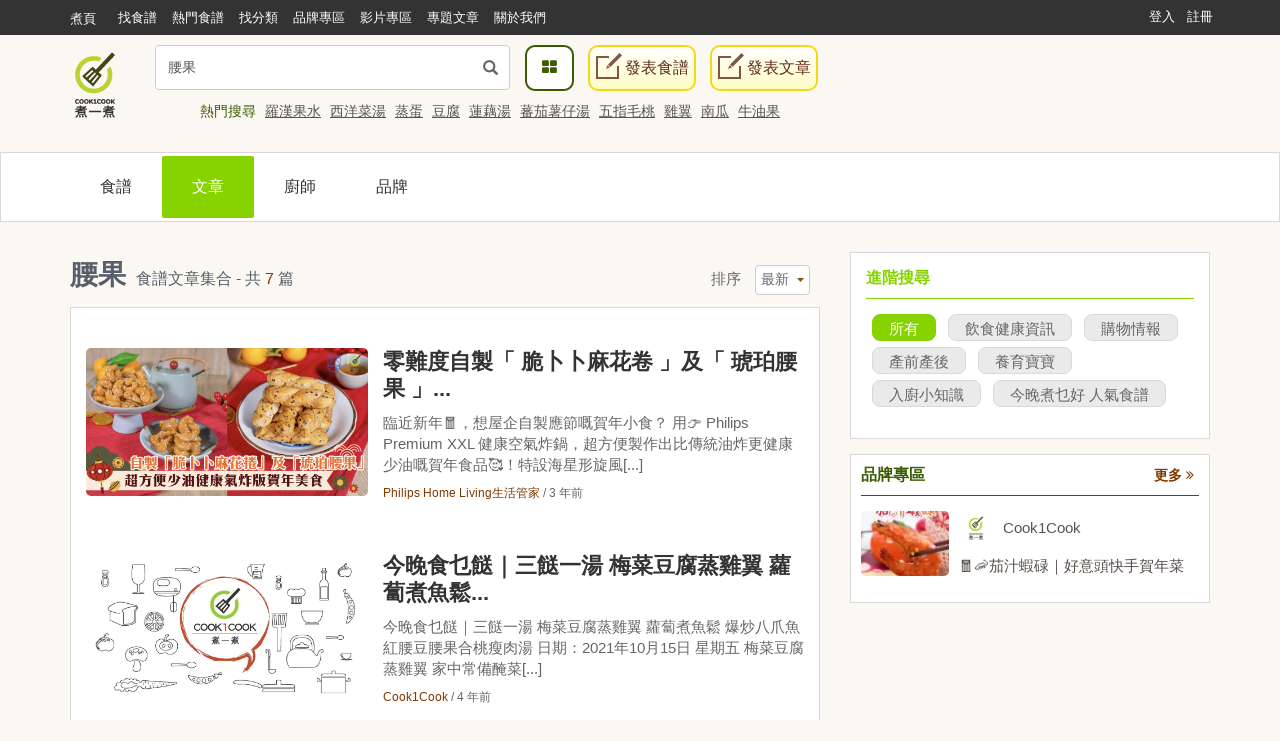

--- FILE ---
content_type: text/html; charset=UTF-8
request_url: https://cook1cook.com/search?keyword=%E8%85%B0%E6%9E%9C&theme=posts&selection_8=9
body_size: 10627
content:
<!DOCTYPE html>
<html lang="zh">
  <head>
    <meta charset="utf-8"/>
    <title>腰果食譜文章集合 - 共 7 篇 | Cook1Cook 食譜專題</title>
    <meta name="msvalidate.01" content="D3F05DD3F16E3D652ECE79F6CE476897" />
        <meta name="keywords" content="腰果,文章,話題,cafe">
    <meta name="description" content="7 篇腰果食譜文章集合。零難度自製「 脆卜卜麻花卷 」及「 琥珀腰果 」賀年美食 、今晚食乜餸｜三餸一湯 梅菜豆腐蒸雞翼 蘿蔔煮魚鬆 爆炒八爪魚 紅腰豆腰果合桃瘦肉湯、今晚食乜餸｜三餸一湯 上湯杞子浸娃娃菜 紅酒蕃茄燉牛肉 豆豉花膠蒸雞 栗子腰果紫玉淮山合桃素湯、今晚食乜餸 ｜ 三餸一湯  鬼馬魚露炒蛋 回鍋肉炒椰菜 蟲草花冬菇蒸排骨 蘋果甘荀粟米腰果豬腱骨湯、今晚食乜餸 ｜ 三餸一湯  脆脆芋頭煎魚肉餅 醒胃甜酸排骨 荷蘭豆炒腰果 益母草南棗杜仲瘦肉湯、今晚食乜餸 ｜ 三餸一湯  芥蘭炒牛肉 油鹽水斑仔 粟米雞絲 竹芋五指毛桃腰果湯、今晚食乜餸 ｜ 三餸一湯  簡單香口粟米煎蝦餅 清蒸石蚌 咸排骨蝦乾粉絲娃娃菜煲 南瓜淮山腰果栗子湯">
        <meta property="article:publisher" content="https://www.facebook.com/cook1cook" />
    <meta property="article:author" content="https://www.facebook.com/cook1cook" />
        <meta property="fb:pages" content="531464196906799" />

    <meta property="al:android:app_name" content="COOK1COOK">
    <meta property="al:android:package" content="com.cook1cook.app">
    <meta property="al:ios:app_name" content="COOK1COOK">
    <meta property="al:ios:app_store_id" content="1137026338">

        <link rel="amphtml" href="https://cook1cook.com/search/amp?keyword=%E8%85%B0%E6%9E%9C&theme=posts&selection_8=9" />
                        <meta property="fb:app_id" content="610481322352373"/>
    <meta property="og:type" content="website"/>
        <meta property="og:image" content="https://img.cook1cook.com/images/sample/login.jpg"/>
        <meta property="og:title" content="腰果食譜文章集合 - 共 7 篇 | Cook1Cook 食譜專題"/>    <meta property="og:description" content="7 篇腰果食譜文章集合。零難度自製「 脆卜卜麻花卷 」及「 琥珀腰果 」賀年美食 、今晚食乜餸｜三餸一湯 梅菜豆腐蒸雞翼 蘿蔔煮魚鬆 爆炒八爪魚 紅腰豆腰果合桃瘦肉湯、今晚食乜餸｜三餸一湯 上湯杞子浸娃娃菜 紅酒蕃茄燉牛肉 豆豉花膠蒸雞 栗子腰果紫玉淮山合桃素湯、今晚食乜餸 ｜ 三餸一湯  鬼馬魚露炒蛋 回鍋肉炒椰菜 蟲草花冬菇蒸排骨 蘋果甘荀粟米腰果豬腱骨湯、今晚食乜餸 ｜ 三餸一湯  脆脆芋頭煎魚肉餅 醒胃甜酸排骨 荷蘭豆炒腰果 益母草南棗杜仲瘦肉湯、今晚食乜餸 ｜ 三餸一湯  芥蘭炒牛肉 油鹽水斑仔 粟米雞絲 竹芋五指毛桃腰果湯、今晚食乜餸 ｜ 三餸一湯  簡單香口粟米煎蝦餅 清蒸石蚌 咸排骨蝦乾粉絲娃娃菜煲 南瓜淮山腰果栗子湯"/>    <meta property="og:url" content="https://cook1cook.com/search?keyword=%E8%85%B0%E6%9E%9C&theme=posts"/>    <meta property="og:image:width" content="700"/>
    <meta property="og:image:height" content="520"/>
        <meta property="og:locale" content="zh_HK" />
    <meta property="og:locale:alternate" content="zh_TW" />

    <link rel="canonical" href="https://cook1cook.com/search?keyword=腰果&theme=posts" />
        <link href="https://img.cook1cook.com/2.0/images/favicon.ico" rel="shortcut icon" type="image/x-icon"/>

    <link rel="stylesheet" href="https://img.cook1cook.com/static/css_20240510.css" />
    <!-- Le HTML5 shim, for IE6-8 support of HTML5 elements -->

    <!-- CSS Customization -->
    <meta name="viewport" content="width=device-width, initial-scale=1, maximum-scale=5" />

    <!--js-->
    <script type="8960bbc5de3d3a65ff497a6b-text/javascript" src="https://img.cook1cook.com/static/js_20220408.js"></script>
    <script type="8960bbc5de3d3a65ff497a6b-text/javascript" src="https://ssl-cdn.media.innity.net/lib/admanager.js"></script>
        <script async src="https://pagead2.googlesyndication.com/pagead/js/adsbygoogle.js?client=ca-pub-8505798488485624" crossorigin="anonymous" type="8960bbc5de3d3a65ff497a6b-text/javascript"></script>
            <!-- <script>
      (adsbygoogle = window.adsbygoogle || []).push({
        google_ad_client: "ca-pub-8505798488485624",
        enable_page_level_ads: true,
        overlays: {bottom: true}
      });
    </script> -->
    
    <script async='async' src='https://www.googletagservices.com/tag/js/gpt.js' type="8960bbc5de3d3a65ff497a6b-text/javascript"></script>
    <script type="8960bbc5de3d3a65ff497a6b-text/javascript">
      var googletag = googletag || {};
      googletag.cmd = googletag.cmd || [];
    </script>
    <script type="8960bbc5de3d3a65ff497a6b-text/javascript">
      googletag.cmd.push(function() {
            googletag.pubads().enableSingleRequest();
      googletag.enableServices();
      });
    </script>
    <!-- Global site tag (gtag.js) - Google Analytics -->
    <!-- <script async src="https://www.googletagmanager.com/gtag/js?id=G-07137GFXR1"></script> -->
    <script type="8960bbc5de3d3a65ff497a6b-text/javascript">
      window.dataLayer = window.dataLayer || [];
      function gtag(){dataLayer.push(arguments);}
      gtag('js', new Date());
            // gtag('config', 'UA-49195144-1');
      gtag('config', 'G-07137GFXR1');
                          gtag('event', 'search', {
          search_term: '腰果'
        });
            var obj = {};
             dataLayer.push(obj);
      </script>
      <!-- Google Tag Manager -->
      <script type="8960bbc5de3d3a65ff497a6b-text/javascript">(function(w,d,s,l,i){w[l]=w[l]||[];w[l].push({'gtm.start':
      new Date().getTime(),event:'gtm.js'});var f=d.getElementsByTagName(s)[0],
      j=d.createElement(s),dl=l!='dataLayer'?'&l='+l:'';j.async=true;j.src=
      'https://www.googletagmanager.com/gtm.js?id='+i+dl;f.parentNode.insertBefore(j,f);
      })(window,document,'script','dataLayer','GTM-WXLRJ7');</script>
      <!-- GTM-WXLRJ7 -->
      <!-- End Google Tag Manager -->
    <script type="application/ld+json">
      {"@context":"https://schema.org","@graph":[{"@type":"WebSite","url":"https://cook1cook.com/","potentialAction":{"@type":"SearchAction","target":"https://cook1cook.com/search/?keyword={search_term_string}&theme=recipe","query-input":"required name=search_term_string"}}]}
    </script>
    <meta name="google-site-verification" content="jFa7xeMoymp43iFxBIcRjgFuP8PlWHRq-u1BvEdyFkU" />
  </head>
  <body>
  <!-- Google Tag Manager (noscript) -->
  <noscript><iframe src="https://www.googletagmanager.com/ns.html?id=GTM-WXLRJ7" height="0" width="0" style="display:none;visibility:hidden"></iframe></noscript>
  <!-- End Google Tag Manager (noscript) -->
    <div class="navbar navbar-default navbar-fixed-top" id="global-header" role="navigation">
      <div class="container">
      <div class="branch-journeys-top"></div>
        <!-- Brand and toggle get grouped for better mobile display -->
        <div class="navbar-header">
          <button type="button" class="navbar-toggle collapsed" data-toggle="collapse" data-target="#bs-example-navbar-collapse-1">
            <span class="sr-only">
              Toggle navigation
            </span>
            <span class="icon-bar">
            </span>
            <span class="icon-bar">
            </span>
            <span class="icon-bar">
            </span>
          </button>
          <a class="logo visible-xs pull-left" href="https://cook1cook.com" title="煮一煮 - 食譜站"></a>
          <div class="search_form_container topmenu_search_box visible-xs">
          <form action="https://cook1cook.com/search" method="get" name="search_form" accept-charset="utf-8">
            <span class="dropdown search-form">
              <i class="glyphicon glyphicon-search"></i>
              <input type="search" name="keyword" value="腰果" class="form-control" placeholder="我想尋找..." autocomplete="off" />
                            <input type="hidden" name="theme" value="posts">
                          </span>
            <span class="search-popup">
              <a href="https://cook1cook.com/category" class="search-btn" aria-label="食譜分類">
                <i class="fa fa-th-large">
                </i>
              </a>
            </span>
          </form>          </div>
        </div>
        <!-- Collect the nav links, forms, and other content for toggling -->
        <div class="collapse navbar-collapse" id="bs-example-navbar-collapse-1">
          <ul class="nav navbar-nav">
            <li class="hidden-xs mobile">
              <a href="https://cook1cook.com">煮頁</a>
            </li>
            <li>
              <a href="https://cook1cook.com/search"><span>找食譜</span></a>
            </li>
            <li>
              <a href="https://cook1cook.com/search/hot"><span>熱門食譜</span></a>
            </li>
            <li>
              <a href="https://cook1cook.com/category"><span>找分類</span></a>
            </li>
            <li>
              <a href="https://cook1cook.com/brand"><span>品牌專區</span></a>
            </li>
            <!-- <li>
              <a href="https://cook1cook.com/shop"><span>商店</span></a>
            </li> -->
            <li>
              <a href="https://cook1cook.com/video"><span>影片專區</span></a>
            </li>
            <!--<li>
              <a href="https://cook1cook.com/courses"><span>烹飪班</span></a>
            </li>-->
            <li>
              <a href="https://cook1cook.com/cafe"><span>專題文章</span></a>
            </li>
            <!-- <li>
              <a href="https://cook1cook.com/task"><span>Cook分任務</span></a>
            </li> -->
            <li>
              <a href="https://cook1cook.com/page/about_us"><span>關於我們</span></a>
            </li>
            <li>
              <a class="visible-xs" href="https://cook1cook.com/recipe/post" rel="nofollow">發表食譜</a>
            </li>
             <li>
              <a class="visible-xs" href="https://cook1cook.com/posts/add" rel="nofollow">發表文章</a>
            </li>
          </ul>
                    <ul class="nav navbar-nav navbar-right sign-in">
            <li>
              <a href="https://cook1cook.com/login">登入</a>
            </li>
            <li>
              <a href="https://cook1cook.com/signup">註冊</a>
            </li>
          </ul>
                  </div>
        <!-- /.navbar-collapse -->
      </div>
      <!-- /.container-fluid -->
    </div>
    <!-- 用戶資料菜單初始化顯示 -->
    <script type="8960bbc5de3d3a65ff497a6b-text/javascript">
      $('.navbar-collapse').on('show.bs.collapse', function () {
          setTimeout(function(){
            $(".user_function_link").addClass("open");
          },0)
        });
    </script>

    <div class="hidden-xs navbar navbar-static-top floating-menu" style="top: 40px;z-index: 1;">
      <div class="container">
      <div class="row">
        <div class="channel-logo"><a class="menu-logo " href="https://cook1cook.com">
          <img src="https://img.cook1cook.com/upload/pic/33/74/5581ab5f8bd9c7.png" alt="Cook1Cook Logo"/>
        </a></div>
        <div class="searchbar">
        <form action="https://cook1cook.com/search" method="get" name="search_form" accept-charset="utf-8">
          <span class="dropdown search-form">
          <i class="glyphicon glyphicon-search"></i>
          <input type="text" name="keyword" value="腰果" class="form-control" placeholder="我想尋找..." autocomplete="off">
                    <input type="hidden" name="theme" value="posts">
                    <div class="btn_search-product">
          </div>
        </span>
        </form></div>
        <div class="searchpopup">
          <a href="https://cook1cook.com/category" class="search-btn">
            <span>
              <i class="fa fa-th-large">
              </i>
            </span>
          </a>
          <a href="https://cook1cook.com/recipe/post" rel="nofollow" class="write-btn small-write-btn">
            <span>
              <i></i>
              發表食譜            </span>
          </a>
          <a href="https://cook1cook.com/posts/add" rel="nofollow" class="write-btn small-write-btn">
            <span>
              <i></i>
              發表文章            </span>
          </a>
        </div>
        <!--<div class="user-section">
        <a class="highlight" href="signup.html">新會員登記</a>
        <a href="login.html">登入</a>
        </div>-->
        <div class="hot-search">
          熱門搜尋
                    <a href="https://cook1cook.com/search?keyword=羅漢果水&theme=recipe" class="small-padding-left" title="羅漢果水">羅漢果水</a>
                    <a href="https://cook1cook.com/search?keyword=西洋菜湯&theme=recipe" class="small-padding-left" title="西洋菜湯">西洋菜湯</a>
                    <a href="https://cook1cook.com/search?keyword=蒸蛋&theme=recipe" class="small-padding-left" title="蒸蛋">蒸蛋</a>
                    <a href="https://cook1cook.com/search?keyword=豆腐&theme=recipe" class="small-padding-left" title="豆腐">豆腐</a>
                    <a href="https://cook1cook.com/search?keyword=蓮藕湯&theme=recipe" class="small-padding-left" title="蓮藕湯">蓮藕湯</a>
                    <a href="https://cook1cook.com/search?keyword=蕃茄薯仔湯&theme=recipe" class="small-padding-left" title="蕃茄薯仔湯">蕃茄薯仔湯</a>
                    <a href="https://cook1cook.com/search?keyword=五指毛桃&theme=recipe" class="small-padding-left" title="五指毛桃">五指毛桃</a>
                    <a href="https://cook1cook.com/search?keyword=雞翼&theme=recipe" class="small-padding-left" title="雞翼">雞翼</a>
                    <a href="https://cook1cook.com/search?keyword=南瓜&theme=recipe" class="small-padding-left" title="南瓜">南瓜</a>
                    <a href="https://cook1cook.com/search?keyword=牛油果&theme=recipe" class="small-padding-left" title="牛油果">牛油果</a>
                    <!-- <span>食譜數量1,533,928 份</span> -->
        </div>
      </div>
      </div>
    </div>

    <!-- content start -->
    <link rel="stylesheet" href="https://img.cook1cook.com/2.0/css/search.css?v=20240508" /> 
<div class="search-nav">
	<div class="nav-warp">
		<div class="container">
			<div class="row">
				<div class="col-md-12">
					<div class="nav-content hidden-xs hidden-sm">
						<ul>
							<li class="">
								<a href="https://cook1cook.com/search?keyword=%E8%85%B0%E6%9E%9C&theme=recipe&selection_8=9">
									<span>食譜
																			</span>
								</a>
							</li>
							<li class="active">
								<a href="https://cook1cook.com/search?keyword=%E8%85%B0%E6%9E%9C&theme=posts&selection_8=9">
									<span>文章
																		</span>
								</a>
							</li>
							<li class="">
								<a href="https://cook1cook.com/search?keyword=%E8%85%B0%E6%9E%9C&theme=chef&selection_8=9">
									<span>廚師
																			</span>
								</a>
							</li>
							<!-- <li class="">
								<a href="https://cook1cook.com/search?keyword=%E8%85%B0%E6%9E%9C&theme=commodity&selection_8=9">
									<span>商品
																			</span>
								</a>
							</li>-->
							<!-- <li class="">
								<a href="https://cook1cook.com/search?keyword=%E8%85%B0%E6%9E%9C&theme=course&selection_8=9">
									<span>課程
																			</span>
								</a>
							</li> -->
							<li class="">
								<a href="https://cook1cook.com/search?keyword=%E8%85%B0%E6%9E%9C&theme=brand&selection_8=9">
									<span>品牌
																			</span>
								</a>
							</li>
						</ul>
					</div>
					<div class="nav-content hidden-md hidden-lg">
						<ul>
							<li class=" ">
								<a href="https://cook1cook.com/search?keyword=%E8%85%B0%E6%9E%9C&theme=recipe&selection_8=9">
									<span>食譜
																			</span>
								</a>
							</li>
							<li class=" active">
								<a href="https://cook1cook.com/search?keyword=%E8%85%B0%E6%9E%9C&theme=posts&selection_8=9">
									<span>文章
																			</span>
								</a>
							</li>
							<li class=" ">
								<a href="https://cook1cook.com/search?keyword=%E8%85%B0%E6%9E%9C&theme=chef&selection_8=9">
									<span>廚師
																			</span>
								</a>
							</li>
							<li class=" ">
								<a href="https://cook1cook.com/search?keyword=%E8%85%B0%E6%9E%9C&theme=commodity&selection_8=9">
									<span>商品
																			</span>
								</a>
							</li>
							<!-- <li class=" ">
								<a href="https://cook1cook.com/search?keyword=%E8%85%B0%E6%9E%9C&theme=course&selection_8=9">
									<span>課程
																			</span>
								</a>
							</li> -->
							<li class=" ">
								<a href="https://cook1cook.com/search?keyword=%E8%85%B0%E6%9E%9C&theme=brand&selection_8=9">
									<span>品牌
																			</span>
								</a>
							</li>
						</ul>
					</div>
				</div>
			</div>
		</div>
	</div>
</div>
<div class="search-result">
	<div class="container">
		<div class="row">
			<div class="col-md-4 col-right">
				<div class="attach-content">
										<div class="attach-block-item">
											<div class="further-search attach-white-wrap hidden-xs">
							<div class="block-head hidden-xs hidden-sm">
								<h4>進階搜尋</h4>
							</div>
							<div class="block-head visible-xs visible-sm" id="fole-further-content" style="padding-top: 30px;">
								<h4>進階搜尋 <i class="fa fa-caret-down"></i></h4>
							</div>
							<div class="block-content" id="further-content">
																						<div class="posts-further">
									<ul>
										<li class="active">
											<a href="https://cook1cook.com/search?keyword=%E8%85%B0%E6%9E%9C&theme=posts&selection_8=9">所有</a>
										</li>
																			<li class="">
											<a href="https://cook1cook.com/search?keyword=%E8%85%B0%E6%9E%9C&theme=posts&selection_8=9&posts_cate=8">飲食健康資訊</a>
										</li>
																			<li class="">
											<a href="https://cook1cook.com/search?keyword=%E8%85%B0%E6%9E%9C&theme=posts&selection_8=9&posts_cate=11">購物情報</a>
										</li>
																			<li class="">
											<a href="https://cook1cook.com/search?keyword=%E8%85%B0%E6%9E%9C&theme=posts&selection_8=9&posts_cate=12">產前產後</a>
										</li>
																			<li class="">
											<a href="https://cook1cook.com/search?keyword=%E8%85%B0%E6%9E%9C&theme=posts&selection_8=9&posts_cate=16">養育寶寶</a>
										</li>
																			<li class="">
											<a href="https://cook1cook.com/search?keyword=%E8%85%B0%E6%9E%9C&theme=posts&selection_8=9&posts_cate=22">入廚小知識</a>
										</li>
																			<li class="">
											<a href="https://cook1cook.com/search?keyword=%E8%85%B0%E6%9E%9C&theme=posts&selection_8=9&posts_cate=23">今晚煮乜好 人氣食譜</a>
										</li>
																		</ul>
								</div>
							
														</div>
						</div>
										</div>

					<div class="attach-block-item hidden-xs hidden-sm">
						<div class="inner-block widget " id="business-acc">
  <h2 class="title">品牌專區<a href="https://cook1cook.com/brand" class="more pull-right">更多 <i class="fa fa-angle-double-right"></i></a></h2>
  <ul>
    <li class="media">
      <div class="media-left">
              <a title="🧧🦐茄汁蝦碌｜好意頭快手賀年菜" href="https://cook1cook.com/recipe/56439">
          <img alt="🧧🦐茄汁蝦碌｜好意頭快手賀年菜" class="media-object" src="https://img.cook1cook.com/webp/101x75/upload/cover/202601/54/33364-1769759764_thumb.jpg">
        </a>
            </div>
      <div class="media-body">
        <div class="media">
          <div class="media-left">
            <a title="Cook1Cook" class="pull-left brand-logo" href="https://cook1cook.com/brand/33364">
              <img src="https://img.cook1cook.com/php/upload/avatar/201903/20/33364-1553253176.jpg" alt="Cook1Cook" class="media-object" >
            </a>
          </div>
          <div class="media-body">
            <a class="brand-name" href="https://cook1cook.com/brand/33364">Cook1Cook</a>
          </div>
        </div>
                <a title="🧧🦐茄汁蝦碌｜好意頭快手賀年菜" class="recipe-title" href="https://cook1cook.com/recipe/56439">🧧🦐茄汁蝦碌｜好意頭快手賀年菜</a>
              </div>
    </li>
  </ul>
</div>
<!-- <div class="inner-block widget">
  <a href="https://bit.ly/3sGm2ek" target="_blank"><img src="https://img.cook1cook.com/upload/pic/202109/16/461442a38e4457.jpg">
  <p>「金寶湯」滋味煮意大募集！送總值超過 $56,000 有獎活動</p></a>
</div> -->
					</div>
					<div class="attach-block-item hidden-xs hidden-sm">
						<div class="widget-block-wrapper mobile-content-margin text-center">
					    <script async src="https://pagead2.googlesyndication.com/pagead/js/adsbygoogle.js?client=ca-pub-8505798488485624" crossorigin="anonymous" type="8960bbc5de3d3a65ff497a6b-text/javascript"></script>
<!-- Pixels_300250_RWD -->
<ins class="adsbygoogle"
     style="display:block"
     data-ad-client="ca-pub-8505798488485624"
     data-ad-slot="8901355995"
     data-ad-format="auto"
     data-full-width-responsive="true"></ins>
<script type="8960bbc5de3d3a65ff497a6b-text/javascript">
     (adsbygoogle = window.adsbygoogle || []).push({});
</script>					  </div>
					</div>
				</div>
			</div>
			<div class="col-md-8 col-left">
				<div class="search-wrap">
					
										<!-- cafe posts -->
					<div class="wrap-box cafe-box">
						<div class="box-header">
              <div class="title">
              	<h1><span class="keyword">腰果</span><span class="small-title">食譜文章集合 - 共 <span class="number">7</span> 篇</span></h1>
        			</div>
	            <div class="pagination-section">
	              	<span id="sort">排序</span>
	              	<select id="sort-method" class="small-white-select">
	                	<option value="https://cook1cook.com/search?keyword=%E8%85%B0%E6%9E%9C&theme=posts&selection_8=9&order=new" >最新</option>
	                	<option value="https://cook1cook.com/search?keyword=%E8%85%B0%E6%9E%9C&theme=posts&selection_8=9&order=hot" >人氣</option>
	              	</select>
	            </div>
            </div>
						<div class="box-content cafe-box-content">
														<div class="row">
								<div class="col-md-12">
									<ul class="content-ul cafe-content-ul">
																				<li class="content-li cafe-content-li">
											<div class="row">
												<div class="col-md-5">
													<div class="list-left">
														<a href="https://cook1cook.com/posts/29466">
															<img src="https://img.cook1cook.com/webp/upload/cafe/202301/77/663bce09626a27.jpg" alt="零難度自製「 脆卜卜麻花卷 」及「 琥珀腰果 」賀年美食 " class="cover cafe-cover">
														</a>
													</div>
												</div>
												<div class="col-md-7">
													<div class="list-right">
														<h3 class="cafe-title"><a href="https://cook1cook.com/posts/29466">零難度自製「 脆卜卜麻花卷 」及「 琥珀腰果 」...</a></h3>
														<p class="cafe-intro">臨近新年🧧，想屋企自製應節嘅賀年小食？ 用👉 Philips Premium XXL 健康空氣炸鍋，超方便製作出比傳統油炸更健康少油嘅賀年食品🥰！特設海星形旋風[...]</p>
														<p class="cafe-data"><span><a href="https://img.cook1cook.com/php/upload/cover/202110/79/76177c75cdbf20.jpg">Philips Home Living生活管家</a></span> / <span>3 年前</span></p>
													</div>
												</div>
											</div>
										</li>
																														<li class="content-li cafe-content-li">
											<div class="row">
												<div class="col-md-5">
													<div class="list-left">
														<a href="https://cook1cook.com/posts/28993">
															<img src="https://img.cook1cook.com/webp/2.0/images/cafe_default.jpg" alt="今晚食乜餸｜三餸一湯 梅菜豆腐蒸雞翼 蘿蔔煮魚鬆 爆炒八爪魚 紅腰豆腰果合桃瘦肉湯" class="cover cafe-cover">
														</a>
													</div>
												</div>
												<div class="col-md-7">
													<div class="list-right">
														<h3 class="cafe-title"><a href="https://cook1cook.com/posts/28993">今晚食乜餸｜三餸一湯 梅菜豆腐蒸雞翼 蘿蔔煮魚鬆...</a></h3>
														<p class="cafe-intro">今晚食乜餸｜三餸一湯 梅菜豆腐蒸雞翼 蘿蔔煮魚鬆 爆炒八爪魚 紅腰豆腰果合桃瘦肉湯
日期：2021年10月15日 星期五

梅菜豆腐蒸雞翼
家中常備醃菜[...]</p>
														<p class="cafe-data"><span><a href="https://img.cook1cook.com/php/upload/avatar/201903/20/33364-1553253176.jpg">Cook1Cook</a></span> / <span>4 年前</span></p>
													</div>
												</div>
											</div>
										</li>
																														<li class="content-li cafe-content-li">
											<div class="row">
												<div class="col-md-5">
													<div class="list-left">
														<a href="https://cook1cook.com/posts/28966">
															<img src="https://img.cook1cook.com/webp/2.0/images/cafe_default.jpg" alt="今晚食乜餸｜三餸一湯 上湯杞子浸娃娃菜 紅酒蕃茄燉牛肉 豆豉花膠蒸雞 栗子腰果紫玉淮山合桃素湯" class="cover cafe-cover">
														</a>
													</div>
												</div>
												<div class="col-md-7">
													<div class="list-right">
														<h3 class="cafe-title"><a href="https://cook1cook.com/posts/28966">今晚食乜餸｜三餸一湯 上湯杞子浸娃娃菜 紅酒蕃茄...</a></h3>
														<p class="cafe-intro">今晚食乜餸｜三餸一湯 上湯杞子浸娃娃菜 紅酒蕃茄燉牛肉 豆豉花膠蒸雞 栗子腰果紫玉淮山合桃素湯
日期：2021年9月28日 星期二

上湯杞子浸娃娃菜
[...]</p>
														<p class="cafe-data"><span><a href="https://img.cook1cook.com/php/upload/avatar/201903/20/33364-1553253176.jpg">Cook1Cook</a></span> / <span>4 年前</span></p>
													</div>
												</div>
											</div>
										</li>
																														<li class="content-li cafe-content-li">
											<div class="row">
												<div class="col-md-5">
													<div class="list-left">
														<a href="https://cook1cook.com/posts/28847">
															<img src="https://img.cook1cook.com/webp/2.0/images/cafe_default.jpg" alt="今晚食乜餸 ｜ 三餸一湯  鬼馬魚露炒蛋 回鍋肉炒椰菜 蟲草花冬菇蒸排骨 蘋果甘荀粟米腰果豬腱骨湯" class="cover cafe-cover">
														</a>
													</div>
												</div>
												<div class="col-md-7">
													<div class="list-right">
														<h3 class="cafe-title"><a href="https://cook1cook.com/posts/28847">今晚食乜餸 ｜ 三餸一湯  鬼馬魚露炒蛋 回鍋肉...</a></h3>
														<p class="cafe-intro">今晚食乜餸 ｜ 三餸一湯 &nbsp;鬼馬魚露炒蛋 回鍋肉炒椰菜 蟲草花冬菇蒸排骨 蘋果甘荀粟米腰果豬腱骨湯
日期：2021年8月25日 星期三

鬼馬魚[...]</p>
														<p class="cafe-data"><span><a href="https://img.cook1cook.com/php/upload/avatar/201903/20/33364-1553253176.jpg">Cook1Cook</a></span> / <span>4 年前</span></p>
													</div>
												</div>
											</div>
										</li>
																														<li class="content-li cafe-content-li">
											<div class="row">
												<div class="col-md-5">
													<div class="list-left">
														<a href="https://cook1cook.com/posts/28804">
															<img src="https://img.cook1cook.com/webp/2.0/images/cafe_default.jpg" alt="今晚食乜餸 ｜ 三餸一湯  脆脆芋頭煎魚肉餅 醒胃甜酸排骨 荷蘭豆炒腰果 益母草南棗杜仲瘦肉湯" class="cover cafe-cover">
														</a>
													</div>
												</div>
												<div class="col-md-7">
													<div class="list-right">
														<h3 class="cafe-title"><a href="https://cook1cook.com/posts/28804">今晚食乜餸 ｜ 三餸一湯  脆脆芋頭煎魚肉餅 醒...</a></h3>
														<p class="cafe-intro">&nbsp;
今晚食乜餸 ｜ 三餸一湯 &nbsp;脆脆芋頭煎魚肉餅 醒胃甜酸排骨 荷蘭豆炒腰果 益母草南棗杜仲瘦肉湯
日期：2021年8月11日 星期三[...]</p>
														<p class="cafe-data"><span><a href="https://img.cook1cook.com/php/upload/avatar/201903/20/33364-1553253176.jpg">Cook1Cook</a></span> / <span>4 年前</span></p>
													</div>
												</div>
											</div>
										</li>
																														<li class="content-li cafe-content-li">
											<div class="row">
												<div class="col-md-5">
													<div class="list-left">
														<a href="https://cook1cook.com/posts/28648">
															<img src="https://img.cook1cook.com/webp/2.0/images/cafe_default.jpg" alt="今晚食乜餸 ｜ 三餸一湯  芥蘭炒牛肉 油鹽水斑仔 粟米雞絲 竹芋五指毛桃腰果湯" class="cover cafe-cover">
														</a>
													</div>
												</div>
												<div class="col-md-7">
													<div class="list-right">
														<h3 class="cafe-title"><a href="https://cook1cook.com/posts/28648">今晚食乜餸 ｜ 三餸一湯  芥蘭炒牛肉 油鹽水斑...</a></h3>
														<p class="cafe-intro">今晚食乜餸 ｜ 三餸一湯 &nbsp;芥蘭炒牛肉 油鹽水斑仔 粟米雞絲 竹芋五指毛桃腰果湯
日期：2021年7月12日 星期一

芥蘭炒牛肉
平時我地都[...]</p>
														<p class="cafe-data"><span><a href="https://img.cook1cook.com/php/upload/avatar/201903/20/33364-1553253176.jpg">Cook1Cook</a></span> / <span>5 年前</span></p>
													</div>
												</div>
											</div>
										</li>
																														<li class="content-li cafe-content-li">
											<div class="row">
												<div class="col-md-5">
													<div class="list-left">
														<a href="https://cook1cook.com/posts/28644">
															<img src="https://img.cook1cook.com/webp/2.0/images/cafe_default.jpg" alt="今晚食乜餸 ｜ 三餸一湯  簡單香口粟米煎蝦餅 清蒸石蚌 咸排骨蝦乾粉絲娃娃菜煲 南瓜淮山腰果栗子湯" class="cover cafe-cover">
														</a>
													</div>
												</div>
												<div class="col-md-7">
													<div class="list-right">
														<h3 class="cafe-title"><a href="https://cook1cook.com/posts/28644">今晚食乜餸 ｜ 三餸一湯  簡單香口粟米煎蝦餅 ...</a></h3>
														<p class="cafe-intro">今晚食乜餸 ｜ 三餸一湯 &nbsp;簡單香口粟米煎蝦餅 清蒸石蚌 咸排骨蝦乾粉絲娃娃菜煲 南瓜淮山腰果栗子湯
日期：2021年7月9日 星期五

簡單香[...]</p>
														<p class="cafe-data"><span><a href="https://img.cook1cook.com/php/upload/avatar/201903/20/33364-1553253176.jpg">Cook1Cook</a></span> / <span>5 年前</span></p>
													</div>
												</div>
											</div>
										</li>
																													</ul>
								</div>
							</div>
													</div>
					</div>
					<!-- cafe posts -->
					
					
					
					
					
					 <div class="page-load-status col-sm-12">
              <div class="load-status-wrap">
                <div class="infinite-scroll-request">
                  <div class="loader-ellips col-md-12">
                    <span class="loader-ellips__dot"></span>
                    <span class="loader-ellips__dot"></span>
                    <span class="loader-ellips__dot"></span>
                    <span class="loader-ellips__dot"></span>
                  </div>
                </div>
                <p class="infinite-scroll-last">沒有更多內容</p>
              </div>
            </div>
				</div>
			</div>
		</div>
	</div>
</div>
<script type="8960bbc5de3d3a65ff497a6b-text/javascript" src="https://img.cook1cook.com/2.0/plugins/infinite-scroll.pkgd.min.js"></script>
<script type="8960bbc5de3d3a65ff497a6b-text/javascript">
  $(function(){
  	// $("#further-content").slideToggle("fast");

  	$("#fole-further-content").click(function(){
	    $("#further-content").slideToggle("fast");
		});

  	$('.collapse-trigger').click(function(){
  		$(this).find('.glyphicon-chevron-down').toggle();
  		$(this).find('.glyphicon-chevron-up').toggle();
  	});

    // 無限下拉加載
    var page  =   $('.content-ul').infiniteScroll({
      path: function() {
        if ( this.loadCount < 1 ) {
          var nextIndex = this.loadCount + 2;
          return '/search/' + nextIndex + '?keyword=%E8%85%B0%E6%9E%9C&theme=posts&selection_8=9';
        }
      },
      responseType: "document",
      scrollThreshold: "10",
      append: ".content-ul li",
      status: ".page-load-status",
      history: false,
    });

    page.on( 'append.infiniteScroll', function() {
    	    	      $("img").lazyload({effect: "show",threshold :30});
    });
  });
</script>
<script type="8960bbc5de3d3a65ff497a6b-text/javascript">
// var mySwiper = new Swiper(".swiper-container", {
//     loop:false,//设置 active slide 
//     slideToClickedSlide: true,
//     slidesPerView: 4,
//     watchSlidesProgress:true,
//      watchSlidesVisibility :true,
//     centeredSlides:false,
//     spaceBetween: 0,
//     slidesOffsetBefore: 0,
//     slidesOffsetAfter: 0,
// });

// $(".swiper-container .swiper-slide").on("click",function(){
//     mySwiper.slideTo(mySwiper.activeIndex, 1000, false);//切换到指定slide，速度为1秒
// });

// $(".swiper-slide").on('click',function(){
// 	$(this).addClass("active").siblings().removeClass("active");
// });

</script>    <!-- content end -->

    <!-- Footer Version 8 -->
    <div class="footer-v8" id="footer-v8">
      <footer class="footer hidden-xs hidden-sm">
        <div class="container">
          <div class="row">
            <div class="col-md-3 col-sm-6 column-one md-margin-bottom-50">
              <a href="https://cook1cook.com/"><img class="footer-logo" src="https://img.cook1cook.com/2.0/images/mobile/logo-m.png" alt="Cook1Cook Logo"></a>
              <span>Email Address:</span>
              <script type="8960bbc5de3d3a65ff497a6b-text/javascript">
	//<![CDATA[
	var l=new Array();
	l[0] = '>';
	l[1] = 'a';
	l[2] = '/';
	l[3] = '<';
	l[4] = '|109';
	l[5] = '|111';
	l[6] = '|99';
	l[7] = '|46';
	l[8] = '|107';
	l[9] = '|111';
	l[10] = '|111';
	l[11] = '|99';
	l[12] = '|49';
	l[13] = '|107';
	l[14] = '|111';
	l[15] = '|111';
	l[16] = '|99';
	l[17] = '|64';
	l[18] = '|111';
	l[19] = '|102';
	l[20] = '|110';
	l[21] = '|105';
	l[22] = '>';
	l[23] = '"';
	l[24] = '|109';
	l[25] = '|111';
	l[26] = '|99';
	l[27] = '|46';
	l[28] = '|107';
	l[29] = '|111';
	l[30] = '|111';
	l[31] = '|99';
	l[32] = '|49';
	l[33] = '|107';
	l[34] = '|111';
	l[35] = '|111';
	l[36] = '|99';
	l[37] = '|64';
	l[38] = '|111';
	l[39] = '|102';
	l[40] = '|110';
	l[41] = '|105';
	l[42] = ':';
	l[43] = 'o';
	l[44] = 't';
	l[45] = 'l';
	l[46] = 'i';
	l[47] = 'a';
	l[48] = 'm';
	l[49] = '"';
	l[50] = '=';
	l[51] = 'f';
	l[52] = 'e';
	l[53] = 'r';
	l[54] = 'h';
	l[55] = ' ';
	l[56] = 'a';
	l[57] = '<';

	for (var i = l.length-1; i >= 0; i=i-1) {
		if (l[i].substring(0, 1) === '|') document.write("&#"+unescape(l[i].substring(1))+";");
		else document.write(unescape(l[i]));
	}
	//]]>
</script>            </div>
            <div class="col-md-9 col-sm-6 md-margin-bottom-50">
              <h3>
                時令食材 / <a href="https://cook1cook.com/category">全部</a>
              </h3>
              <!-- Tag Links v4 -->
              <ul class="tags-v4 margin-bottom-40">
                                <li>
                  <a class="rounded" href="https://cook1cook.com/category/122" title="士多啤梨">士多啤梨</a>
                </li>
                                <li>
                  <a class="rounded" href="https://cook1cook.com/category/195" title="淮山">淮山</a>
                </li>
                                <li>
                  <a class="rounded" href="https://cook1cook.com/category/401" title="祛濕/消腫/減肥">祛濕/消腫/減肥</a>
                </li>
                                <li>
                  <a class="rounded" href="https://cook1cook.com/category/95" title="羊肉">羊肉</a>
                </li>
                                <li>
                  <a class="rounded" href="https://cook1cook.com/category/259" title="養顏食譜">養顏食譜</a>
                </li>
                                <li>
                  <a class="rounded" href="https://cook1cook.com/category/176" title="排骨">排骨</a>
                </li>
                                <li>
                  <a class="rounded" href="https://cook1cook.com/category/394" title="熬夜/失眠/上火/清熱">熬夜/失眠/上火/清熱</a>
                </li>
                                <li>
                  <a class="rounded" href="https://cook1cook.com/category/193" title="筍">筍</a>
                </li>
                                <li>
                  <a class="rounded" href="https://cook1cook.com/category/101" title="薯仔">薯仔</a>
                </li>
                              </ul>
            </div>
            <!-- <div class="col-md-3 col-sm-6 md-margin-bottom-50">
              <h2>
                最新消息
              </h2>
              <div class="latest-news margin-bottom-20">
                <h3>
                  <a href="#">
                    COOK1COOK手機APP正式推出
                  </a>
                </h3>
                <p>
                  手機app內有不少功能
                </p>
              </div>
            </div> -->
            <div class="col-md-3 col-sm-6">
              <div id="download-app">
                <div class="app_box clearfix">
                  <div class="app_icon_content">
                    <span class="app_desc">
                      一起分享烹飪心得，令你愛上料理！ 
                      <br>
                      立即下載，隨時隨地學煮餸！
                    </span>
                  </div>
                  <div class="app_download-icon_content">
                    <a href="https://apps.apple.com/us/app/cook1cook-%E9%A3%9F%E8%AD%9C%E6%96%B0%E9%AB%94%E9%A9%97-%E4%BD%A0%E7%9A%84%E7%BE%8E%E9%A3%9F%E7%85%AE%E5%A0%B4/id1137026338" rel="nofollow" target="_blank">
                      <div class="div-bgi-parent app_icon_appstore">
                        <div class="div-bgi div-bgi-12_5 me-footer-app_icon_appstore">
                        </div>
                      </div>
                    </a>
                    <a href="https://play.google.com/store/apps/details?id=com.cook1cook.app" rel="nofollow" target="_blank">
                      <div class="div-bgi-parent app_icon_playstore">
                        <div class="div-bgi div-bgi-12_5 me-footer-app_icon_playstore">
                        </div>
                      </div>
                    </a>
                  </div>
                </div>
              </div>
            </div>
          </div>
          <!--/end row-->
        </div>
        <!--/end container-->
      </footer>
      <div class="copyright">
        <div class="container">
          <div class="row">
            <div class="col-md-6">
              <p>
                2026 © Cook1cook.com All Rights Reserved.程式耗時:0.1638 <br>
                <a target="_blank" href="https://cook1cook.com/page/contact_us">聯絡我們</a> | <a href="https://cook1cook.com/page/privacy">私隱條例</a> | <a href="https://cook1cook.com/page/term">使用條款</a> | <a href="https://cook1cook.com/page/shipping">訂貨及送貨安排</a>
              </p>
            </div>
            <div class="col-md-6">
              <ul class="social-icons">
                <li>
                  <a href="https://www.facebook.com/cook1cook" target="_blank" data-original-title="Facebook" class="social_facebook rounded-x" rel="nofollow" aria-label="Facebook專頁">
                  </a>
                </li>
                <!-- <li>
                  <a href="#" data-original-title="Twitter" class="social_twitter rounded-x">
                  </a>
                </li> -->
                <li>
                  <a href="https://news.google.com/publications/CAAqBwgKMLnRsQswxuzIAw" target="_blank" data-original-title="Google News" class="social_googleplus rounded-x" aria-label="Google News"></a>
                </li>
              </ul>
            </div>
          </div>
        </div>
      </div>
    </div>
    <!--end footer -->

    
    <!-- 收藏食譜分類-->
        <!-- end 收藏食譜分類 -->
    <!-- End Footer Version 1 -->
    <!-- jQuery (necessary for Bootstrap's JavaScript plugins) -->
    <!-- Include all compiled plugins (below), or include individual files
    as needed -->
    <div id="fb-root"></div>
    <!-- <script type="text/javascript" src="https://img.cook1cook.com/js/fb.js"></script> -->

    <script type="8960bbc5de3d3a65ff497a6b-text/javascript">
      $(document).ready(function() {
        //全局圖片懶加載
        $("img").lazyload({
          effect: "show",
          threshold :30,
          failurelimit : 1000,
        });

        $(".check-box-container").each(checkboxRedraw);
        $(".check-box-container").each(customCheckbox);
        // $('.select-cate').click(function() {
        //   if ($('.tagit-choice').size() >= 2) {
        //     alert('最多同時選取2種分類!');
        //     return false;
        //   }
        //   var name = $(this).text();
        //   var id = $(this).attr("data-id");
        //   var fid = $(this).parents('div.tab-pane').attr("id");
        //   console.log($(this).parents('div.tab-pane'));
        //   console.log(fid);
        //   if ($('.selected-cate-' + fid).length && $('.selected-cate-' + fid).length > 0) {
        //     $('.selected-cate-' + fid).remove();
        //   }
        //   $('#selected-cate').append('<li class="tagit-choice tagit-choice-editable selected-cate-' + fid + '"><span class="tagit-label">' + name + '</span><a class="tagit-close"><span class="ui-icon ui-icon-close"></span></a><input type="hidden" value="' + id + '" name="tags"></li>');
        // });
        // $('#selected-cate').on('click', '.tagit-close',
        // function() {
        //   $(this).parent('li').remove();
        // });
        $('.btn_search-product').click(function(){
          $("form[name='search_form']").submit();
        });

                //clear notification
        $('.dropdown-toggle').click(function(){
          $.get('https://cook1cook.com/notification/clear',function(result){
            if(result == 1){
              $('#noti-nums').html('');
            }
          });
        });
      });
    </script>
    <!-- 1x1 -->
        <!-- 1x1 -->

    <!-- cafe 1x1 -->
        <!-- cafe 1x1-->

    <!-- <div id="maintain-popup" class="modal fade recipe-category-popup" tabindex="-1" role="dialog" aria-hidden="true">
      <div class="modal-dialog modal-md">
        <div class="modal-content">
          <div class="modal-header">
            <h3 class="popup-title-tyle">提示</h3>
            <button type="button" class="close" data-dismiss="modal" aria-hidden="true">&times;</button>
            <div class="my-cate">
              <h3 class="tips-title"></h3>
            </div>
          </div>
          <div class="modal-body">
            <ul class="my-recipe-cate-list text-ellipsis" style="min-height: 150px">
              <li class="my-recipe-cate-item maintain-content"></li>
              <li class="my-recipe-cate-item maintain-content2"></li>
            </ul>
          </div>
          <div class="modal-footer">
            <button class="green-btn join rounded-button" data-dismiss="modal">OK</button>
          </div>
        </div>
      </div>
    </div>
    <script>
      $("#maintain-popup .maintain-content").text("Cook1Cook將於 01：30 AM 進行預計一小時系統維護，");
      $("#maintain-popup .maintain-content2").text("屆時將無法訪問本站，不便之處敬請原諒！");
      $("#maintain-popup").modal();
    </script> -->

    
    <!-- 頁面高度小於瀏覽器窗口高度時,固定footer于瀏覽器窗口底部-->
    <script type="8960bbc5de3d3a65ff497a6b-text/javascript">
        $(function(){
          lrFixFooter("div.footer-v8");
          function lrFixFooter(obj){
            var footer=$(obj),doc=$(document);
            function fixFooter(){
              if(doc.height()<=$(window).height()){
                footer.css({
                  width:"100%",
                  position:"fixed",
                  left:0,
                  bottom:0
                });
              }else{
                footer.css({position:"static"});
              }
            }
            fixFooter();

            $(window).on("resize.footer",function(){
              fixFooter();
            })

            $(window).on("scroll.footer",function(){
              fixFooter();
            })
          }
        })
    </script>
  <script src="/cdn-cgi/scripts/7d0fa10a/cloudflare-static/rocket-loader.min.js" data-cf-settings="8960bbc5de3d3a65ff497a6b-|49" defer></script><script defer src="https://static.cloudflareinsights.com/beacon.min.js/vcd15cbe7772f49c399c6a5babf22c1241717689176015" integrity="sha512-ZpsOmlRQV6y907TI0dKBHq9Md29nnaEIPlkf84rnaERnq6zvWvPUqr2ft8M1aS28oN72PdrCzSjY4U6VaAw1EQ==" data-cf-beacon='{"version":"2024.11.0","token":"8af30acdcc38480686c890f309bb333a","r":1,"server_timing":{"name":{"cfCacheStatus":true,"cfEdge":true,"cfExtPri":true,"cfL4":true,"cfOrigin":true,"cfSpeedBrain":true},"location_startswith":null}}' crossorigin="anonymous"></script>
</body>
</html>

--- FILE ---
content_type: text/html; charset=utf-8
request_url: https://www.google.com/recaptcha/api2/aframe
body_size: 260
content:
<!DOCTYPE HTML><html><head><meta http-equiv="content-type" content="text/html; charset=UTF-8"></head><body><script nonce="9i0HYUyXGnKNEa4L625uVw">/** Anti-fraud and anti-abuse applications only. See google.com/recaptcha */ try{var clients={'sodar':'https://pagead2.googlesyndication.com/pagead/sodar?'};window.addEventListener("message",function(a){try{if(a.source===window.parent){var b=JSON.parse(a.data);var c=clients[b['id']];if(c){var d=document.createElement('img');d.src=c+b['params']+'&rc='+(localStorage.getItem("rc::a")?sessionStorage.getItem("rc::b"):"");window.document.body.appendChild(d);sessionStorage.setItem("rc::e",parseInt(sessionStorage.getItem("rc::e")||0)+1);localStorage.setItem("rc::h",'1769878809373');}}}catch(b){}});window.parent.postMessage("_grecaptcha_ready", "*");}catch(b){}</script></body></html>

--- FILE ---
content_type: text/css
request_url: https://img.cook1cook.com/2.0/css/search.css?v=20240508
body_size: 2427
content:
.search-result{
	padding-top:30px;
	margin-bottom:60px;
}

.search-nav{
	padding-top:60px;
}
.search-nav .nav-warp{
	background:#fff;
	border:1px solid #d9d9d9;
}
.search-nav .nav-content ul{
	margin:0px;
	overflow:hidden;
}
.search-nav .nav-content ul li{
	float:left;
}
.search-nav .nav-content ul li a{
	display:block;
	margin-top:3px;
	margin-bottom:3px;
	padding:20px 30px;
	font-size:16px;
	border-radius:2px;
	color:#333;
}

.search-nav .nav-content ul li a span{
	position:relative;
}

.search-nav .nav-content ul li a span strong{
	position:absolute;
	top:-10px;
	font-size:14px;
	color:#87d300;
}
.search-nav .nav-content ul li.active a{
	background:#87d300;
	color:#fff;
}

@media(max-width:992px){
	.search-nav .nav-content{
		overflow:auto;
	}
	.search-nav .nav-content ul{
		overflow:initial;
		white-space: nowrap;
	}
	.search-nav .nav-content ul li{
		float:none;
		display:inline-block;
	}

	.search-nav .nav-content ul li a{
		padding:10px 20px;
	}
}

.search-result .col-right{
	float:right;
}

.search-result .col-left{
	float:left;
}

.search-result .box-header{
	overflow:hidden;
}

.search-result .box-header .title{
	float:left;
}

.search-result .box-header .pagination-section{
	float:right;
	margin-top:12px;
	margin-bottom:12px;
	margin-right:10px;
}

.search-result .box-content{
	margin-bottom:35px;
	padding:25px 15px 15px;
	background:#fff;
	border:1px solid #d9d9d9;
}

.search-result .box-content .empty-data{
	height:300px;
	line-height: 300px;
	text-align:center;
	font-size:16px;
	color:#87d300;
}

.search-result .title .keyword{
	max-width: 400px;
    overflow: hidden;
    text-overflow: ellipsis;
    white-space: nowrap;
    vertical-align:top;
}

.search-result .small-title{
	margin-left:10px;
	font-size:16px;
	font-weight:400;
}

.search-result .small-title .number{
	color:#833b00;
}

.search-result .box-content .cover{
	width:100%;
	height: auto;
	border-radius:5px;
}

.search-result .recipe-box-content{
	padding:20px 15px;
}

.search-result .recipe-box-content li.content-li{
	padding-top:15px;
	padding-bottom:15px;
/*		border-bottom:1px dashed #d9d9d9;*/
}

@media(max-width:1023px){
	.search-result{
		padding-top:0px;
		margin-top:30px;
		margin-bottom:30px;
	}

	.search-result .col-right,
	.search-result .col-left{
		float:none;
	}

	.search-result .box-content{
		border-left:none;
		border-right:none;
	}

	.search-result .title .keyword{
		max-width:60px;
		margin-left:10px;
		font-size:18px;
		vertical-align: bottom;
	}

	.search-result .recipe-box-content li.content-li{
		padding-left:15px;
		padding-right:15px;
	}
}

.search-result .recipe-box-content li.content-li:last-child{
	border-bottom:none;
}

.search-result .box-content .list-right{
	margin-left:-15px;
}

@media(max-width:1023px){
	.search-result .box-content .list-right{
		margin-left:0px;
		margin-top:10px;
	}
}

.search-result .recipe-box-content .list-left{
	position:relative;
}

.search-result .recipe-box-content .list-left .recipe-like-collect{
	position:absolute;
	left:50%;
	bottom:18%;
	margin-left:-66px;
}

.search-result .recipe-box-content .list-left .recipe-like-collect a:hover{
	background-color: rgba(86,78,74,.7);
}

.search-result .recipe-box-content .list-left:hover .outside-like-and-collect,
.search-result .recipe-box-content .list-left:hover .outside-like-and-collect-y
{
	display:block;
}

.search-result .recipe-box-content .recipe-title{
	margin:0px;
	font-size:18px;
}

.search-result .recipe-box-content .recipe-title span{
	display: inline-block;
    background: #98ca3c;
    font-size: 12px;
    color: white;
    border-radius: 5px;
    width: 36px;
    height: 15px;
    line-height: 15px;
    text-align: center;
    margin-top: -3px;
    vertical-align: middle;
}

.search-result .recipe-box-content .recipe-author{
	font-size:12px;
}

.search-result .cafe-box-content{
	padding:20px 15px;
}

.search-result .cafe-box-content li.content-li{
	padding-top:20px;
	padding-bottom:20px;
	margin-bottom:0px;
/*		border-bottom:1px dashed #d9d9d9;*/
}

.search-result .cafe-box-content li.content-li:last-child{
	border-bottom:none;
}

.search-result .cafe-box-content .cafe-title{
	margin:0px 0px 10px;
	font-size:22px;
}

.search-result .cafe-box-content .cafe-title a{
	color:#333;
}

.search-result .cafe-box-content .cafe-data{
	font-size:12px;
}

.search-result .course-box-content{
	padding:15px;
}

.search-result .course-box-content li.content-li{
	padding-top:15px;
	padding-bottom:15px;
	border-bottom:1px dashed #d9d9d9;
}

.search-result .course-box-content li.content-li:last-child{
	border-bottom:none;
}

@media(max-width:1023px){
	.search-result .course-box-content li.content-li{
		padding-left:15px;
		padding-right:15px;
	}
}

.search-result .course-box-content li.content-li p{
	margin-bottom:5px;
}

.search-result .course-box-content .course-title{
	font-size:22px;
}

.search-result .course-box-content .course-time{
	font-size:14px;
}

.search-result .brand-box-content{
	padding:15px;
}

.search-result .brand-box-content li.content-li{
	padding-top:30px;
	padding-bottom:30px;
	margin-bottom: 0px;
	border-bottom:1px dashed #d9d9d9;
}

.search-result .brand-box-content li.content-li:last-child{
	border-bottom:none;
}

.search-result .brand-box-content .list-bottom{
	width: 100%;
    height: 35px;
    position:relative;
    background-image: linear-gradient(to bottom, transparent 0%, rgba(0,0,0,0.4) 100%);
}

.search-result .brand-box-content .brand-banner{
	width:100%;
}

.search-result .brand-box-content .brand-logo{
	padding:3px;
	position:absolute;
	top:-35px;
	left:15px;
	background:#fff;
}

.search-result .brand-box-content .brand-logo img{
	width:60px;
	height:60px;
}

.search-result .brand-box-content .brand-name{
	position:absolute;
	top:6px;
	left:90px;
}

.search-result .brand-box-content .brand-name span{
	color:#000;
}

.search-result .product-box-content{
	padding:15px;
}

.search-result .product-box-content li.content-li{
	padding-top:15px;
	padding-bottom:15px;
	border-bottom:1px dashed #d9d9d9;
	position:relative;
}

.search-result .product-box-content li.content-li:last-child{
	border-bottom:none;
}

.search-result .product-box-content .list-left{
	width: 100%;
    height: 158px;
    text-align: center;
}

@media(max-width:1023px){
	.search-result .product-box-content .list-right{
		padding-left:15px;
	}
}

.search-result .product-box-content .list-left .product-cover{
	display: inline-block;
	max-width:100%;
	height:100%;
	border-radius:5px;
}

.search-result .product-box-content .product-title a{
	font-size:20px;
	color:#333;
}

.search-result .product-box-content .current-price{
	font-size:20px;
	font-weight:bold;
	color:#e4393c;
}

.search-result .product-box-content .add-shopcart{
	position:absolute;
	right:0px;
	bottom:15px;
}

.search-result .product-box-content .add-shopcart a{
	padding:5px 10px;
	background:#e4393c;
	color:#fff;
	border-radius:3px;
}

.search-result .product-box-content .add-shopcart span{
	padding: 5px 10px;
	background: #777;
	color: #fff;
	border-radius: 3px;
}

.search-result .product-box-content .add-shopcart.active a,
.search-result .product-box-content .add-shopcart a:hover{
	background:#87d300;
}

.search-result .user-box-content li.content-li{
	padding-bottom: 15px;
    margin-bottom: 15px;
    border-bottom: 1px dashed #d9d9d9;
}

.search-result .user-box-content li.content-li:last-child{
	padding-bottom:0px;
	margin-bottom:0px;
	border:none;
}

.search-result .user-box-content .list-left{
	overflow:hidden;
	margin-bottom:10px;
}

.search-result .user-box-content .user-portrait{
	width:22%;
	float:left;
	position:relative;
}

.search-result .user-box-content .user-portrait .portrait-ratio{
	padding-top:100%;
}

.search-result .user-box-content .user-portrait a{
	width:100%;
	height:100%;
	border-radius:50%;
	position:absolute;
	top:0px;
	left:0px;
	background-size:cover;
	background-repeat: no-repeat;
	background-position:center;
}

.search-result .user-box-content .user-name{
	margin-bottom:0px;
	font-size:16px;
	font-weight:normal;
}

.search-result .user-box-content .user-intro{
	width:78%;
	padding-left:10px;
	margin-right:-15px;
	float:left;
}
.search-result .user-box-content .user-data{
	margin-bottom:0px;
}

.search-result .user-box-content .user-data a{
	display:block;
	padding-left:20px;
	margin-right:20px;
	line-height:30px;
	font-size:12px;
	color:#000;
	font-weight:700;
	background-size:9px;
	background-repeat:no-repeat;
	background-position:left center;
}

.search-result .user-box-content .user-data .recipe-count a{
	background-image:url('https://img.cook1cook.com/2.0/images/home/ic-cook.png');
}

.search-result .user-box-content .user-data .recipe-follower a{
	background-image:url('https://img.cook1cook.com/2.0/images/home/ic-people.png');
}

.search-result .user-box-content .user-data .user-kitchenIntro{
	color:#333;
}

.search-result .user-box-content .follow-action{
	position:absolute;
	top:5px;
	right:15px;
}

.search-result .user-box-content .follow-action .follow-btn{
	display:block;
	padding:1px 4px;
	background:#333;
	color:#fff;
	font-size:12px;
	border-radius:2px;
	line-height: 1.42857143;
}

.search-result .user-box-content .follow-action .following-btn{
	display:block;
	padding:1px 4px;
	font-size:12px;
	border-radius: 2px;
	line-height: 1.42857143;
}

.search-result .user-box-content .follow-action .follow-btn:hover{
	background:#87d300;
}

.search-result .user-box-content .user-recipe{
	width:33.333%;
	padding-left:10px;
	float:left;
}

.search-result .user-box-content .user-recipe img{
	width:100%;
	border-radius:3px;
}

.search-result .relate-widget{
	margin-bottom:30px;
}

.search-result .chef-relate-widget .widget-header strong{
	color:#87d300;
}

.search-result .chef-relate-widget .widget-content{
	padding:15px;
	background:#fff;
	border:1px solid #d9d9d9;
}

.search-result .chef-relate-widget .widget-content .chef-content{
	width:100%;
	display:inline-block;
	margin-bottom:15px;
}

.search-result .chef-relate-widget .widget-content .chef-portrait a{
	display:inline-block;
	width:60px;
	height:60px;
	border:3px solid #87d300;
	border-radius:50%;
	background-repeat:no-repeat;
	background-size:cover;
	background-position:center;
}

.search-result .chef-relate-widget .widget-content .chef-portrait img:hover{
	border:3px solid #87d300;
}

.search-result .chef-relate-widget .widget-content .chef-name a{
	display:block;
	width:100%;
	white-space: nowrap;
	overflow: hidden;
	text-overflow: ellipsis;
	font-size:12px;
}

.search-related .search-log-widget{
	background:#fff;
	border:1px solid #d9d9d9;
	padding:15px;
}

.search-related .search-log-widget .widget-header .small-title{
	color:#87d300;
}

.search-related .search-log-widget .widget-content li{
	display:inline-block;
	padding:5px 10px;
	margin-right:10px;
	margin-bottom:10px;
	background:#f1f1f1;
	border-radius:20px;
	font-size:14px;
}

.search-related .search-log-widget .widget-content li a{
	color:#333;
}

.search-result .attach-content .attach-white-wrap{
	border:1px solid #d9d9d9;
	margin-bottom:15px;
	padding:15px;
	background:#fff;
}

.search-result .attach-content .attach-white-wrap .block-head{
	padding-bottom:10px;
	margin-bottom:15px;
	border-bottom:1px solid #87d300;
}

.search-result .attach-content .attach-white-wrap .block-head h4{
	margin:0px;
	font-size:16px;
	font-weight:700;
	color:#87d300;
	line-height:20px;
}

.search-result .attach-content .attach-white-wrap .block-head h4 i{
	margin-top:2px;
	float:right;
}

.search-result .attach-content .further-search .group-theme span{
	margin-bottom:10px;
	font-size:14px;
}

.search-result .attach-content .further-search ul{
	overflow:hidden;
}

.search-result .attach-content .further-search ul li{
	float:left;
}

.search-result .attach-content .further-search ul li a{
	display:block;
	margin:0px 6px 6px 6px;
	padding:0px 16px;
	height:27px;
	line-height:27px;
	border:1px solid #d9d9d9;
	border-radius:8px;
	background:#eaeaea;
	color:#666;
}

.search-result .attach-content .further-search ul li.active a,
.search-result .attach-content .further-search ul li a:hover{
	background:#87d300;
	color:#fff;
	border:1px solid #87d300;
}

@media(max-width:1023px){
	.search-result .attach-content .attach-white-wrap{
		border:none;
		background:none;
		padding-top:0px;
		padding-bottom:0px;
		margin-bottom:0px;
	}

	.search-result .attach-content .attach-white-wrap .block-head{
		border:none;
		padding-bottom:0px;
		padding-left:5px;
		padding-right:5px;
	}

	.search-result .attach-content .attach-white-wrap .block-head h4{
		border-radius:5px;
		background:#fff;
		padding:3px 5px;
		border:1px solid #d9d9d9;
	}

	.search-result .attach-content .attach-white-wrap .block-content{
		display: block;
	}

	.search-result .attach-content .further-search .group-theme{
		padding-left:5px;
	}
}